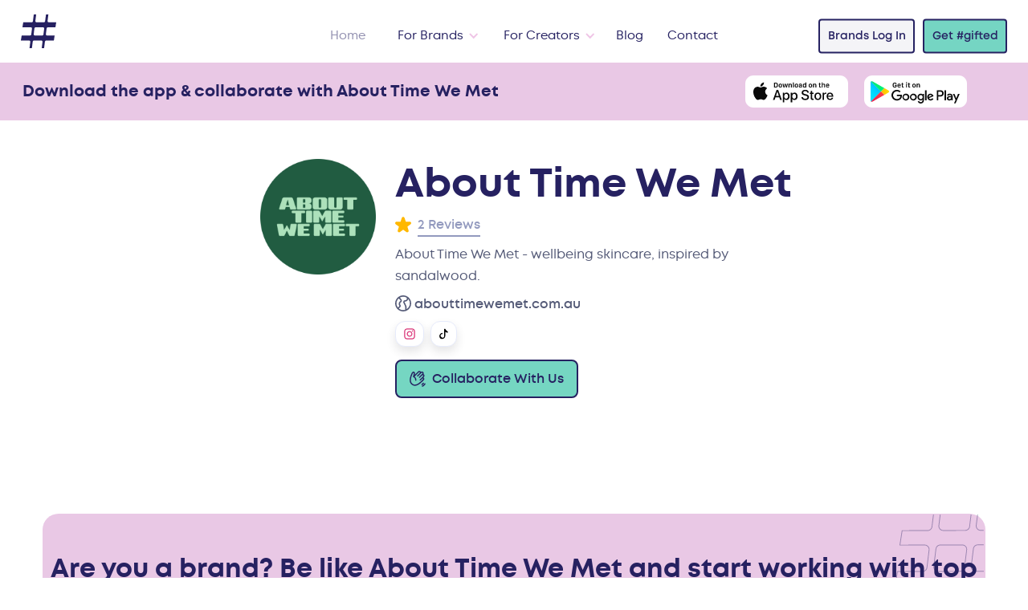

--- FILE ---
content_type: text/html
request_url: https://hashgifted.com/brands/about-time-we-met/
body_size: 8976
content:
<style>

    @media (max-width: 900px) and (min-width: 0px) {

        .important-no-mobile-margin-right {
            margin-right: 0px !important;
        }

    }


</style>


            
<!DOCTYPE html>
<html lang="en">
<!--begin::Head-->

<head>
    <title>About Time We Met</title>

    <meta charset="utf-8"/>
    <meta http-equiv="X-UA-Compatible" content="IE=edge"/>
    <meta name="viewport" content="width=device-width, initial-scale=1"/>
    <meta name="csrf-token" content="">
    <meta name="description" content="About Time We Met -  wellbeing skincare, inspired by sandalwood."/>

    <meta property="og:title" content="About Time We Met on #gifted" />
    <meta property="og:description" content="About Time We Met -  wellbeing skincare, inspired by sandalwood." />
    <meta property="og:image" content="https://content.hashgifted.com/brands/media/6c6ff961-acd1-4c75-8991-79083a53c1a9/1696494275-logo.webp" />
    <meta property="og:url" content="https://hashgifted.com/brands/about-time-we-met" />

    <link rel="canonical" href="https://hashgifted.com/brands/about-time-we-met">

    <!--begin::Global Stylesheets Bundle(used by all pages)-->
    <link href="/resources/css/bootstrap.min.css" rel="stylesheet" type="text/css"/>
    <link href="/resources/css/style.css" rel="stylesheet" type="text/css"/>
    <link href="/resources/css/all.css" rel="stylesheet" type="text/css"/>
    <link href="/resources/css/owl.carousel.min.css" rel="stylesheet" type="text/css"/>
    <link href="/resources/css/owl.theme.default.min.css" rel="stylesheet" type="text/css"/>
    <!--end::Global Stylesheets Bundle-->
</head>
<!--end::Head-->
<!--begin::Body-->

<body>
<!--begin::Header-->
<header>
    <link href="https://assets.website-files.com/61558157f5fe5e3e05695886/css/hashgifted.77b52a57d.css" rel="stylesheet" type="text/css">

<style>

  /* because some font weights need extra OOMPH. */

  .semi-bold, .gt-nav-link {
    font-family: 'montsemibold';
  }
  
  .actually-bold, .co-dropdown-title {
    font-family: 'montbold';
  }

</style>

<div class="gt-header wf-section">
  <div data-collapse="medium" data-animation="over-right" data-duration="400" data-w-id="b3f004fe-11b8-918b-4bc6-9bffc48b50e3" data-easing="ease" data-easing2="ease" role="banner" class="gt-navbar w-nav">
    <div class="gt-navbar-container">
      <a href="/" aria-current="page" class="gt-brand w-nav-brand w--current" aria-label="home">
        <img src="https://assets.website-files.com/61558157f5fe5e3e05695886/615fd2ce329e45106781f853_Home-Nav-Logomark.svg" loading="lazy" alt="Gifted Logo Icon" class="gt-brand-img">
      </a>
      <nav role="navigation" class="gt-nav-menu w-nav-menu">
        <div class="gt-nav-menu-inner">
          <a href="/" aria-current="page" class="gt-navlink w-nav-link w--current">Home</a>
          <div data-hover="true" data-delay="300" class="gt-dropdown-nav hide w-dropdown">
            <div class="gt-navlink top-dropdown w-dropdown-toggle" id="w-dropdown-toggle-0" aria-controls="w-dropdown-list-0" aria-haspopup="menu" aria-expanded="false" role="button" tabindex="0">
              <div class="gt-dropdown-icon w-icon-dropdown-toggle" aria-hidden="true"></div>
              <div>Features</div>
            </div>
            <nav class="gt-drodown-nav-list w-dropdown-list" id="w-dropdown-list-0" aria-labelledby="w-dropdown-toggle-0" style="transform: translate3d(0px, 40px, 0px) scale3d(1, 1, 1) rotateX(0deg) rotateY(0deg) rotateZ(0deg) skew(0deg, 0deg); transform-style: preserve-3d; opacity: 0;">
              <div class="gt-container-navdropdown">
                <a href="/features" class="co-dropdown-title" tabindex="0">Explore Features</a>
                <div class="co-submenus-mobile">
                  <a href="/features/gifting-campaigns" class="co-submenus-mobile-links w-inline-block" tabindex="0">
                    <div>Gifting Campaigns</div>
                  </a>
                  <a href="/features/influencer-discovery" class="co-submenus-mobile-links w-inline-block" tabindex="0">
                    <div>Influencer Discovery</div>
                  </a>
                  <a href="/features/campaign-management" class="co-submenus-mobile-links w-inline-block" tabindex="0">
                    <div>Campaign Management</div>
                  </a>
                  <a href="/features/content-creation" class="co-submenus-mobile-links w-inline-block" tabindex="0">
                    <div>Content Creation&zwj;</div>
                  </a>
                  <a href="/features/content-licensing" class="co-submenus-mobile-links w-inline-block" tabindex="0">
                    <div>Content Licensing</div>
                  </a>
                  <a href="/features/shopify-integration" class="co-submenus-mobile-links w-inline-block" tabindex="0">
                    <div>Shopify Integration</div>
                  </a>
                </div>
                <div data-current="Tab 1" data-easing="ease" data-duration-in="300" data-duration-out="100" class="co-dubmenu-tabs w-tabs">
                  <div class="co-dubmenu-tabs-menu w-tab-menu" role="tablist">
                    <a data-w-tab="Tab 1" class="co-dubmenu-tabs-link w-inline-block w-tab-link w--current" id="w-tabs-0-data-w-tab-0" href="#w-tabs-0-data-w-pane-0" role="tab" aria-controls="w-tabs-0-data-w-pane-0" aria-selected="true">
                      <div>Gifting Campaigns</div>
                      <div data-url="/features/gifting-campaigns" class="co-dubmenu-tabs-url"></div>
                    </a>
                    <a data-w-tab="Tab 2" class="co-dubmenu-tabs-link w-inline-block w-tab-link" tabindex="-1" id="w-tabs-0-data-w-tab-1" href="#w-tabs-0-data-w-pane-1" role="tab" aria-controls="w-tabs-0-data-w-pane-1" aria-selected="false">
                      <div>Influencer Discovery</div>
                      <div data-url="/features/influencer-discovery" class="co-dubmenu-tabs-url"></div>
                    </a>
                    <a data-w-tab="Tab 3" class="co-dubmenu-tabs-link w-inline-block w-tab-link" tabindex="-1" id="w-tabs-0-data-w-tab-2" href="#w-tabs-0-data-w-pane-2" role="tab" aria-controls="w-tabs-0-data-w-pane-2" aria-selected="false">
                      <div>Campaign Management</div>
                      <div data-url="/features/campaign-management" class="co-dubmenu-tabs-url"></div>
                    </a>
                    <a data-w-tab="Tab 4" class="co-dubmenu-tabs-link w-inline-block w-tab-link" tabindex="-1" id="w-tabs-0-data-w-tab-3" href="#w-tabs-0-data-w-pane-3" role="tab" aria-controls="w-tabs-0-data-w-pane-3" aria-selected="false">
                      <div>Content Creation</div>
                      <div data-url="/features/content-creation" class="co-dubmenu-tabs-url"></div>
                    </a>
                    <a data-w-tab="Tab 5" class="co-dubmenu-tabs-link w-inline-block w-tab-link" tabindex="-1" id="w-tabs-0-data-w-tab-4" href="#w-tabs-0-data-w-pane-4" role="tab" aria-controls="w-tabs-0-data-w-pane-4" aria-selected="false">
                      <div>Content Licensing</div>
                      <div data-url="/features/content-licensing" class="co-dubmenu-tabs-url"></div>
                    </a>
                    <a data-w-tab="Tab 6" class="co-dubmenu-tabs-link w-inline-block w-tab-link" tabindex="-1" id="w-tabs-0-data-w-tab-5" href="#w-tabs-0-data-w-pane-5" role="tab" aria-controls="w-tabs-0-data-w-pane-5" aria-selected="false">
                      <div>Shopify Integration</div>
                      <div data-url="/features/shopify-integration" class="co-dubmenu-tabs-url"></div>
                    </a>
                  </div>
                  <div class="co-dubmenu-tabs-content w-tab-content">
                    <div data-w-tab="Tab 1" class="w-tab-pane w--tab-active" id="w-tabs-0-data-w-pane-0" role="tabpanel" aria-labelledby="w-tabs-0-data-w-tab-0">
                      <div class="co-dubmenu-tabs-infos">
                        <div class="co-dubmenu-tabs-icon">
                          <img loading="lazy" src="https://assets.website-files.com/61558157f5fe5e3e05695886/61639f1992230bfd9e34faa0_%23gifted-Web-Icons_Nav-Features1.svg" alt="">
                        </div>
                        <div class="co-dubmenu-tabs-content-right">
                          <div class="co-drodown-tabs-item-right-text">Create a beautifully presented gifting campaign that clearly lists the exchange deliverables, to attract influencers or content creators who want to collaborate.</div>
                          <a href="/features/gifting-campaigns" class="co-learnmore-link" tabindex="0">Learn More</a>
                        </div>
                      </div>
                    </div>
                    <div data-w-tab="Tab 2" class="w-tab-pane" id="w-tabs-0-data-w-pane-1" role="tabpanel" aria-labelledby="w-tabs-0-data-w-tab-1">
                      <div class="co-dubmenu-tabs-infos">
                        <div class="co-dubmenu-tabs-icon">
                          <img loading="lazy" src="https://assets.website-files.com/61558157f5fe5e3e05695886/61639f192f95b1bfae346556_%23gifted-Web-Icons_Nav-Features2.svg" alt="">
                        </div>
                        <div class="co-dubmenu-tabs-content-right">
                          <div class="co-drodown-tabs-item-right-text">Get exposure to over 5,000 of the world's best influencers to launch or promote your food, fashion, beauty, tech, fitness, homewares, travel or lifestyle brand.</div>
                          <a href="/features/influencer-discovery" class="co-learnmore-link" tabindex="0">Learn More</a>
                        </div>
                      </div>
                    </div>
                    <div data-w-tab="Tab 3" class="w-tab-pane" id="w-tabs-0-data-w-pane-2" role="tabpanel" aria-labelledby="w-tabs-0-data-w-tab-2">
                      <div class="co-dubmenu-tabs-infos">
                        <div class="co-dubmenu-tabs-icon">
                          <img loading="lazy" src="https://assets.website-files.com/61558157f5fe5e3e05695886/61639f1948e3368acca414d8_%23gifted-Web-Icons_Nav-Features3.svg" alt="">
                        </div>
                        <div class="co-dubmenu-tabs-content-right">
                          <div class="co-drodown-tabs-item-right-text">Forget unwieldy spreadsheets and messy DM conversations. Manage all your Influencers in one place. </div>
                          <a href="/features/campaign-management" class="co-learnmore-link" tabindex="0">Learn More</a>
                        </div>
                      </div>
                    </div>
                    <div data-w-tab="Tab 4" class="w-tab-pane" id="w-tabs-0-data-w-pane-3" role="tabpanel" aria-labelledby="w-tabs-0-data-w-tab-3">
                      <div class="co-dubmenu-tabs-infos">
                        <div class="co-dubmenu-tabs-icon">
                          <img loading="lazy" src="https://assets.website-files.com/61558157f5fe5e3e05695886/61639f1aa6485e46bd3330e3_%23gifted-Web-Icons_Nav-Features4.svg" alt="">
                        </div>
                        <div class="co-dubmenu-tabs-content-right">
                          <div class="co-drodown-tabs-item-right-text">Create unique user generated content that stands out and demonstrates a real connection with your brand.</div>
                          <a href="/features/content-creation" class="co-learnmore-link" tabindex="0">Learn More</a>
                        </div>
                      </div>
                    </div>
                    <div data-w-tab="Tab 5" class="w-tab-pane" id="w-tabs-0-data-w-pane-4" role="tabpanel" aria-labelledby="w-tabs-0-data-w-tab-4">
                      <div class="co-dubmenu-tabs-infos">
                        <div class="co-dubmenu-tabs-icon">
                          <img loading="lazy" src="https://assets.website-files.com/61558157f5fe5e3e05695886/61639f193b45c70ed0a1976a_%23gifted-Web-Icons_Nav-Features5.svg" alt="">
                        </div>
                        <div class="co-dubmenu-tabs-content-right">
                          <div class="co-drodown-tabs-item-right-text">License amazing brand content from influencers and creators for digital, print and broadcast for a simple and affordable flat fee. </div>
                          <a href="/features/content-licensing" class="co-learnmore-link" tabindex="0">Learn More</a>
                        </div>
                      </div>
                    </div>
                    <div data-w-tab="Tab 6" class="w-tab-pane" id="w-tabs-0-data-w-pane-5" role="tabpanel" aria-labelledby="w-tabs-0-data-w-tab-5">
                      <div class="co-dubmenu-tabs-infos">
                        <div class="co-dubmenu-tabs-icon">
                          <img loading="lazy" src="https://assets.website-files.com/61558157f5fe5e3e05695886/61639f19c8cb2b4a130cb8ff_%23gifted-Web-Icons_Nav-Features6.svg" alt="">
                        </div>
                        <div class="co-dubmenu-tabs-content-right">
                          <div class="co-drodown-tabs-item-right-text">Gift seamlessly from your store’s Shopify catalogue, manage inventory and fulfillment for your gifts.</div>
                          <a href="/features/shopify-integration" class="co-learnmore-link" tabindex="0">Learn More</a>
                        </div>
                      </div>
                    </div>
                  </div>
                </div>
                <img src="https://assets.website-files.com/61558157f5fe5e3e05695886/618ca0fe17b5e8580f110425_navodropdown-hashtag-bg.png" loading="eager" alt="" class="co-nav-dropdown-hash-bg-img">
              </div>
            </nav>
          </div>
          <div data-hover="true" data-delay="300" class="gt-dropdown-nav w-dropdown">
            <div class="gt-navlink top-dropdown w-dropdown-toggle" id="w-dropdown-toggle-1" aria-controls="w-dropdown-list-1" aria-haspopup="menu" aria-expanded="false" role="button" tabindex="0">
              <div class="gt-dropdown-icon w-icon-dropdown-toggle" aria-hidden="true"></div>
              <div>For Brands</div>
            </div>
            <nav class="gt-drodown-nav-list w-dropdown-list" style="transform: translate3d(0px, 40px, 0px) scale3d(1, 1, 1) rotateX(0deg) rotateY(0deg) rotateZ(0deg) skew(0deg, 0deg); transform-style: preserve-3d; opacity: 0;" id="w-dropdown-list-1" aria-labelledby="w-dropdown-toggle-1">
              <div class="gt-container-navdropdown">
                <div class="co-dropdown-title">
                  <a href="https://www.hashgifted.com/#how-it-works" tabindex="0">How It Works</a>
                </div>
                <div class="co-submenus-mobile">
                  <a href="/why-brands" class="co-submenus-mobile-links w-inline-block" tabindex="0">
                    <div>Why Gifted</div>
                  </a>
                  <a href="/features" class="co-submenus-mobile-links w-inline-block" tabindex="0">
                    <div>Features</div>
                  </a>
                  <a href="/case-studies" class="co-submenus-mobile-links w-inline-block" tabindex="0">
                    <div>Case Studies</div>
                  </a>
                  <a href="/pricing" class="co-submenus-mobile-links w-inline-block" tabindex="0">
                    <div>Pricing</div>
                  </a>
                  <a href="https://brands.hashgifted.com" target="_blank" class="co-submenus-mobile-links w-inline-block" tabindex="0">
                    <div>Sign Up</div>
                  </a>
                  <a href="/faqs" class="co-submenus-mobile-links w-inline-block" tabindex="0">
                    <div>FAQs</div>
                  </a>
                </div>
                <div data-current="Tab 1" data-easing="ease" data-duration-in="300" data-duration-out="100" class="co-dubmenu-tabs w-tabs">
                  <div class="co-dubmenu-tabs-menu w-tab-menu" role="tablist">
                    <a data-w-tab="Tab 1" class="co-dubmenu-tabs-link w-inline-block w-tab-link w--current" id="w-tabs-1-data-w-tab-0" href="#w-tabs-1-data-w-pane-0" role="tab" aria-controls="w-tabs-1-data-w-pane-0" aria-selected="true">
                      <div>Why Gifted?</div>
                      <div data-url="/why-brands" class="co-dubmenu-tabs-url"></div>
                    </a>
                    <a data-w-tab="Tab 4" data-url="/features" class="co-dubmenu-tabs-link w-inline-block w-tab-link" tabindex="-1" id="w-tabs-1-data-w-tab-1" href="#w-tabs-1-data-w-pane-1" role="tab" aria-controls="w-tabs-1-data-w-pane-1" aria-selected="false">
                      <div>Features</div>
                      <div data-url="/features" class="co-dubmenu-tabs-url"></div>
                    </a>
                    <a data-w-tab="Tab 5" data-url="/case-studies" class="co-dubmenu-tabs-link w-inline-block w-tab-link" tabindex="-1" id="w-tabs-1-data-w-tab-2" href="#w-tabs-1-data-w-pane-2" role="tab" aria-controls="w-tabs-1-data-w-pane-2" aria-selected="false">
                      <div>Case Studies</div>
                      <div data-url="/case-studies" class="co-dubmenu-tabs-url"></div>
                    </a>
                    <a data-w-tab="Tab 6" data-url="/pricing" class="co-dubmenu-tabs-link w-inline-block w-tab-link" tabindex="-1" id="w-tabs-1-data-w-tab-3" href="#w-tabs-1-data-w-pane-3" role="tab" aria-controls="w-tabs-1-data-w-pane-3" aria-selected="false">
                      <div>Pricing</div>
                      <div data-url="/pricing" class="co-dubmenu-tabs-url"></div>
                    </a>
                    <a data-w-tab="Tab 7" data-url="https://app.hashgifted.com" class="co-dubmenu-tabs-link w-inline-block w-tab-link" tabindex="-1" id="w-tabs-1-data-w-tab-4" href="#w-tabs-1-data-w-pane-4" role="tab" aria-controls="w-tabs-1-data-w-pane-4" aria-selected="false">
                      <div>Sign Up</div>
                      <div data-url="https://brands.hashgifted.com" class="co-dubmenu-tabs-url"></div>
                    </a>
                    <a data-w-tab="Tab 3" class="co-dubmenu-tabs-link w-inline-block w-tab-link" tabindex="-1" id="w-tabs-1-data-w-tab-5" href="#w-tabs-1-data-w-pane-5" role="tab" aria-controls="w-tabs-1-data-w-pane-5" aria-selected="false">
                      <div>FAQs</div>
                      <div data-url="/faqs" class="co-dubmenu-tabs-url"></div>
                    </a>
                  </div>
                  <div class="co-dubmenu-tabs-content w-tab-content">
                    <div data-w-tab="Tab 1" class="w-tab-pane w--tab-active" id="w-tabs-1-data-w-pane-0" role="tabpanel" aria-labelledby="w-tabs-1-data-w-tab-0">
                      <div class="co-dubmenu-tabs-infos hide">
                        <div class="co-dubmenu-tabs-icon">
                          <img loading="lazy" src="https://assets.website-files.com/61558157f5fe5e3e05695886/61639f19de60bb783574e5d7_%23gifted-Web-Icons_Nav-HowItWorks1.svg" alt="">
                        </div>
                        <div class="co-dubmenu-tabs-content-right">
                          <div class="co-drodown-tabs-item-right-text">Lorem ipsum dolor sit amet, consectetur adipiscing elit. Aenean blandit tellus eget velit lacinia suscipit. Quisque a iaculis turpis. Donec vitae purus quis augue gravida pulvinar.</div>
                          <a href="#" class="co-learnmore-link" tabindex="0">Learn More</a>
                        </div>
                      </div>
                      <div class="w-dyn-list">
                        <div role="list" class="w-dyn-items">
                          <div role="listitem" class="w-dyn-item">
                            <div class="co-dubmenu-tabs-infos">
                              <div class="co-dubmenu-tabs-icon">
                                <img loading="lazy" src="https://assets.website-files.com/61680ad9715bb107814baee7/617b2648275da37872036e4d_61639f19de60bb783574e5d7_%23gifted-Web-Icons_Nav-HowItWorks1.svg" alt="">
                              </div>
                              <div class="co-dubmenu-tabs-content-right">
                                <div class="co-drodown-tabs-item-right-text">Learn how to discover new influencers, create campaigns, unique content and much more</div>
                                <a href="/why-brands" class="co-learnmore-link" tabindex="0">Learn More</a>
                              </div>
                            </div>
                          </div>
                        </div>
                      </div>
                    </div>
                    <div data-w-tab="Tab 4" class="w-tab-pane" id="w-tabs-1-data-w-pane-1" role="tabpanel" aria-labelledby="w-tabs-1-data-w-tab-1">
                      <div class="w-dyn-list">
                        <div role="list" class="w-dyn-items">
                          <div role="listitem" class="w-dyn-item">
                            <div class="co-dubmenu-tabs-infos">
                              <div class="co-dubmenu-tabs-icon">
                                <img loading="lazy" src="https://assets.website-files.com/61680ad9715bb107814baee7/617b2648275da37872036e4d_61639f19de60bb783574e5d7_%23gifted-Web-Icons_Nav-HowItWorks1.svg" alt="">
                              </div>
                              <div class="co-dubmenu-tabs-content-right">
                                <div class="co-drodown-tabs-item-right-text">Discover how Gifted can help your brand get discovered with features like content creation, content licensing, and a variety of integrations.</div>
                                <a href="/features" class="co-learnmore-link" tabindex="0">Learn More</a>
                              </div>
                            </div>
                          </div>
                        </div>
                      </div>
                    </div>
                    <div data-w-tab="Tab 5" class="w-tab-pane" id="w-tabs-1-data-w-pane-2" role="tabpanel" aria-labelledby="w-tabs-1-data-w-tab-2">
                      <div class="w-dyn-list">
                        <div role="list" class="w-dyn-items">
                          <div role="listitem" class="w-dyn-item">
                            <div class="co-dubmenu-tabs-infos">
                              <div class="co-dubmenu-tabs-icon">
                                <img loading="lazy" src="https://assets.website-files.com/61680ad9715bb107814baee7/617b2648275da37872036e4d_61639f19de60bb783574e5d7_%23gifted-Web-Icons_Nav-HowItWorks1.svg" alt="">
                              </div>
                              <div class="co-dubmenu-tabs-content-right">
                                <div class="co-drodown-tabs-item-right-text">We’ve worked with the best in the business in every category! Check out some incredible campaigns we’ve worked on. <a href="/case-studies" tabindex="0">
                                    <br>
                                  </a>
                                </div>
                                <a href="/case-studies" class="co-learnmore-link" tabindex="0">Learn More</a>
                              </div>
                            </div>
                          </div>
                        </div>
                      </div>
                    </div>
                    <div data-w-tab="Tab 6" class="w-tab-pane" id="w-tabs-1-data-w-pane-3" role="tabpanel" aria-labelledby="w-tabs-1-data-w-tab-3">
                      <div class="w-dyn-list">
                        <div role="list" class="w-dyn-items">
                          <div role="listitem" class="w-dyn-item">
                            <div class="co-dubmenu-tabs-infos">
                              <div class="co-dubmenu-tabs-icon">
                                <img loading="lazy" src="https://assets.website-files.com/61680ad9715bb107814baee7/617b2648275da37872036e4d_61639f19de60bb783574e5d7_%23gifted-Web-Icons_Nav-HowItWorks1.svg" alt="">
                              </div>
                              <div class="co-dubmenu-tabs-content-right">
                                <div class="co-drodown-tabs-item-right-text">Choose the package that best suits your brand, or if you’re a content creator, download the app for free! <a href="/pricing" tabindex="0">
                                    <br>
                                  </a>
                                </div>
                                <a href="/pricing" class="co-learnmore-link" tabindex="0">Learn More</a>
                              </div>
                            </div>
                          </div>
                        </div>
                      </div>
                    </div>
                    <div data-w-tab="Tab 7" class="w-tab-pane" id="w-tabs-1-data-w-pane-4" role="tabpanel" aria-labelledby="w-tabs-1-data-w-tab-4">
                      <div class="co-dubmenu-tabs-infos">
                        <div class="co-dubmenu-tabs-icon">
                          <img loading="lazy" src="https://assets.website-files.com/61558157f5fe5e3e05695886/61639f1946b607b706fec5a5_%23gifted-Web-Icons_Nav-HowItWorks3.svg" alt="">
                        </div>
                        <div class="co-dubmenu-tabs-content-right">
                          <div class="co-drodown-tabs-item-right-text">Get your product in the right hands fast. No more trawling Instagram, messy DM’s and crossing your fingers! <a href="https://gifted-staging.webflow.io/case-studies/be-coyote-cosmetics" tabindex="0">
                              <br>
                            </a>
                          </div>
                          <a href="https://app.hashgifted.com" class="co-learnmore-link" tabindex="0">Sign Up</a>
                        </div>
                      </div>
                    </div>
                    <div data-w-tab="Tab 3" class="w-tab-pane" id="w-tabs-1-data-w-pane-5" role="tabpanel" aria-labelledby="w-tabs-1-data-w-tab-5">
                      <div class="co-dubmenu-tabs-infos">
                        <div class="co-dubmenu-tabs-icon">
                          <img loading="lazy" src="https://assets.website-files.com/61558157f5fe5e3e05695886/61639f1946b607b706fec5a5_%23gifted-Web-Icons_Nav-HowItWorks3.svg" alt="">
                        </div>
                        <div class="co-dubmenu-tabs-content-right">
                          <div class="co-drodown-tabs-item-right-text">Have some questions? Learn the A to Z on how #gifted can help your brand succeed.</div>
                          <a href="/faqs" class="co-learnmore-link" tabindex="0">Learn More</a>
                        </div>
                      </div>
                    </div>
                  </div>
                </div>
                <img src="https://assets.website-files.com/61558157f5fe5e3e05695886/618ca0fe17b5e8580f110425_navodropdown-hashtag-bg.png" loading="eager" alt="" class="co-nav-dropdown-hash-bg-img">
              </div>
            </nav>
          </div>
          <div data-hover="true" data-delay="300" class="gt-dropdown-nav w-dropdown">
            <div class="gt-navlink top-dropdown w-dropdown-toggle" id="w-dropdown-toggle-2" aria-controls="w-dropdown-list-2" aria-haspopup="menu" aria-expanded="false" role="button" tabindex="0">
              <div class="gt-dropdown-icon w-icon-dropdown-toggle" aria-hidden="true"></div>
              <div>For Creators</div>
            </div>
            <nav class="gt-drodown-nav-list w-dropdown-list" style="transform: translate3d(0px, 40px, 0px) scale3d(1, 1, 1) rotateX(0deg) rotateY(0deg) rotateZ(0deg) skew(0deg, 0deg); transform-style: preserve-3d; opacity: 0;" id="w-dropdown-list-2" aria-labelledby="w-dropdown-toggle-2">
              <div class="gt-container-navdropdown">
                <div class="co-dropdown-title">
                  <a href="https://www.hashgifted.com/#how-it-works" tabindex="0">How It Works</a>
                </div>
                <div class="co-submenus-mobile">
                  <a href="/why-creators" class="co-submenus-mobile-links w-inline-block" tabindex="0">
                    <div>Why Gifted?</div>
                  </a>
                  <a href="/faqs" class="co-submenus-mobile-links w-inline-block" tabindex="0">
                    <div>FAQs</div>
                  </a>
                </div>
                <a href="/app" class="co-submenus-mobile-links w-inline-block" tabindex="0">
                  <div>Get the App</div>
                </a>
                <div data-current="Tab 3" data-easing="ease" data-duration-in="300" data-duration-out="100" class="co-dubmenu-tabs w-tabs">
                  <div class="co-dubmenu-tabs-menu w-tab-menu" role="tablist">
                    <a data-w-tab="Tab 2" class="co-dubmenu-tabs-link w-inline-block w-tab-link" tabindex="-1" id="w-tabs-2-data-w-tab-0" href="#w-tabs-2-data-w-pane-0" role="tab" aria-controls="w-tabs-2-data-w-pane-0" aria-selected="false">
                      <div>Why Gifted?</div>
                      <div data-url="/why-creators" class="co-dubmenu-tabs-url"></div>
                    </a>
                    <a data-url="/faqs" data-w-tab="Tab 4" class="co-dubmenu-tabs-link w-inline-block w-tab-link" tabindex="-1" id="w-tabs-2-data-w-tab-1" href="#w-tabs-2-data-w-pane-1" role="tab" aria-controls="w-tabs-2-data-w-pane-1" aria-selected="false">
                      <div id="faqCreators" data-url="/faqs">FAQ</div>
                      <div data-url="/faqs" class="co-dubmenu-tabs-url"></div>
                    </a>
                    <a data-w-tab="Tab 3" class="co-dubmenu-tabs-link w-inline-block w-tab-link w--current" id="w-tabs-2-data-w-tab-2" href="#w-tabs-2-data-w-pane-2" role="tab" aria-controls="w-tabs-2-data-w-pane-2" aria-selected="true">
                      <div>Get the App</div>
                      <div data-url="/app" class="co-dubmenu-tabs-url"></div>
                    </a>
                  </div>
                  <div class="co-dubmenu-tabs-content w-tab-content">
                    <div data-w-tab="Tab 2" class="w-tab-pane" id="w-tabs-2-data-w-pane-0" role="tabpanel" aria-labelledby="w-tabs-2-data-w-tab-0">
                      <div class="w-dyn-list">
                        <div role="list" class="w-dyn-items">
                          <div role="listitem" class="w-dyn-item">
                            <div class="co-dubmenu-tabs-infos">
                              <div class="co-dubmenu-tabs-icon">
                                <img loading="lazy" src="https://assets.website-files.com/61680ad9715bb107814baee7/617b266f69a1113179ef8e3b_61639f192d2f8e3197fd3b93_%23gifted-Web-Icons_Nav-HowItWorks2.svg" alt="">
                              </div>
                              <div class="co-dubmenu-tabs-content-right">
                                <div class="co-drodown-tabs-item-right-text">Learn how to be rewarded for your social clout and receive gifts &amp; experiences from top brands.</div>
                                <a href="/why-creators" class="co-learnmore-link" tabindex="0">Learn More</a>
                                <div class="gt-footer-mid-right">
                                  <a href="/app" class="gt-footer-mid-follow-text dark-head" tabindex="0">Get the App</a>
                                  <div class="div-block">
                                    <a href="https://apps.apple.com/us/app/gifted/id1589733314" target="_blank" class="gt-button-2 right-margin w-button" tabindex="0">Apple</a>
                                    <a href="https://play.google.com/store/apps/details?id=com.hashgifted.gifted" target="_blank" class="gt-button-2 thristle-button w-button" tabindex="0">Android</a>
                                  </div>
                                </div>
                              </div>
                            </div>
                          </div>
                        </div>
                      </div>
                    </div>
                    <div data-w-tab="Tab 4" class="w-tab-pane" id="w-tabs-2-data-w-pane-1" role="tabpanel" aria-labelledby="w-tabs-2-data-w-tab-1">
                      <div class="co-dubmenu-tabs-infos">
                        <div class="co-dubmenu-tabs-icon">
                          <img loading="lazy" src="https://assets.website-files.com/61558157f5fe5e3e05695886/61639f1946b607b706fec5a5_%23gifted-Web-Icons_Nav-HowItWorks3.svg" alt="">
                        </div>
                        <div class="co-dubmenu-tabs-content-right">
                          <div class="co-drodown-tabs-item-right-text">Have some questions? Learn the A to Z on how #gifted can help your brand succeed.</div>
                          <a href="/faqs" class="co-learnmore-link" tabindex="0">Learn More</a>
                          <div class="gt-footer-mid-right">
                            <a href="/app" class="gt-footer-mid-follow-text dark-head" tabindex="0">Get the App</a>
                            <div class="div-block">
                              <a href="https://apps.apple.com/us/app/gifted/id1589733314" target="_blank" class="gt-button-2 right-margin w-button" tabindex="0">Apple</a>
                              <a href="https://play.google.com/store/apps/details?id=com.hashgifted.gifted" target="_blank" class="gt-button-2 thristle-button w-button" tabindex="0">Android</a>
                            </div>
                          </div>
                        </div>
                      </div>
                    </div>
                    <div data-w-tab="Tab 3" class="w-tab-pane w--tab-active" id="w-tabs-2-data-w-pane-2" role="tabpanel" aria-labelledby="w-tabs-2-data-w-tab-2">
                      <div class="w-dyn-list">
                        <div role="list" class="w-dyn-items">
                          <div role="listitem" class="w-dyn-item">
                            <div class="co-dubmenu-tabs-infos">
                              <div class="co-dubmenu-tabs-icon">
                                <img loading="lazy" src="https://assets.website-files.com/61680ad9715bb107814baee7/617b266f69a1113179ef8e3b_61639f192d2f8e3197fd3b93_%23gifted-Web-Icons_Nav-HowItWorks2.svg" alt="">
                              </div>
                              <div class="co-dubmenu-tabs-content-right">
                                <div class="co-drodown-tabs-item-right-text">Get rewarded with gifts &amp; experiences from top brands that you love. <br>
                                </div>
                                <a href="/app" class="co-learnmore-link" tabindex="0">Learn More</a>
                                <div class="gt-footer-mid-right">
                                  <a href="/app" class="gt-footer-mid-follow-text dark-head" tabindex="0">Get the App</a>
                                  <div class="div-block">
                                    <a href="https://apps.apple.com/us/app/gifted/id1589733314" target="_blank" class="gt-button-2 right-margin w-button" tabindex="0">Apple</a>
                                    <a href="https://play.google.com/store/apps/details?id=com.hashgifted.gifted" target="_blank" class="gt-button-2 thristle-button w-button" tabindex="0">Android</a>
                                  </div>
                                </div>
                              </div>
                            </div>
                          </div>
                        </div>
                      </div>
                    </div>
                  </div>
                </div>
                <img src="https://assets.website-files.com/61558157f5fe5e3e05695886/618ca0fe17b5e8580f110425_navodropdown-hashtag-bg.png" loading="eager" alt="" class="co-nav-dropdown-hash-bg-img">
              </div>
            </nav>
          </div>
          <a href="/blog" class="gt-navlink w-nav-link">Blog</a>
          <a href="/contact" class="gt-navlink w-nav-link">Contact</a>
        </div>
        <div class="gt-nav-buttonholder">
          <a href="https://brands.hashgifted.com/" class="gt-button top-client w-button">Brands Log In</a>
          <a href="/app" class="gt-button topnav w-button">Get #gifted</a>
        </div>
        <div class="gt-nav-menu-mobilepbg"></div>
      </nav>
      <div class="gt-menu-button w-nav-button" style="-webkit-user-select: text;" aria-label="menu" role="button" tabindex="0" aria-controls="w-nav-overlay-0" aria-haspopup="menu" aria-expanded="false">
        <div class="gt-menu-lines-holder">
          <div class="gt-menu-lines line1"></div>
          <div class="gt-menu-lines line2"></div>
          <div class="gt-menu-lines line3"></div>
        </div>
      </div>
    </div>
    <div class="w-nav-overlay" data-wf-ignore="" id="w-nav-overlay-0"></div>
  </div>
</div></header>
<!--end::Header-->
<!--begin::Content-->
    <div class="top-section light-pink-bg text-white">
        <div class="container-fluid py-3">
            <div class="row align-items-center">
                <div class="col-lg-6">
                    <h5 class="mp-remove font-700 ps-3 mb-0 mt-0 primary-color text-lg-start text-center"
                        style="font-size: 1.25rem;">
                        Download the app &amp; collaborate with About Time We Met
                    </h5>
                </div>
                <div class="col-lg-6 text-end top-section-right">
                    <a target="_blank" href="https://apps.apple.com/us/app/gifted/id1589733314"><img class="me-3"
                                                                          src="/resources/images/Brand profile/apple.svg"
                                                                          alt=""/></a>
                    <a target="_blank" href="https://play.google.com/store/apps/details?id=com.hashgifted.gifted"><img class="me-5 pe-3"
                                                                            src="/resources/images/Brand profile/google.svg"
                                                                            alt=""/></a>
                </div>
            </div>
        </div>
    </div>
    <div class="mid-section py-5">
        <div class="container">
            <div class="row justify-content-center">
                <div class="col-lg-2 brand-icon col-12 text-end">
                    <a href="#"><img src="https://content.hashgifted.com/brands/media/6c6ff961-acd1-4c75-8991-79083a53c1a9/1696494275-logo.webp" alt=""
                                     style="height: 144px; width: 144px; border-radius: 24px;" class="img-fluid"/></a>
                </div>
                <div class="col-lg-5">
                    <h1 class="font-700 primary-color mb-0 mt-0">About Time We Met</h1>
                    <div class="my-2 d-flex align-items-center ratings">
                        <a class="text-decoration-none" onclick="if (!window.__cfRLUnblockHandlers) return false; onCollaborateClicked()" data-cf-modified-43a7437e1aa1892d87ece2e2-="">
                            <img src="/resources/images/Brand profile/line-start.svg" alt=""/>
                        </a>
                        <a class="text-decoration-none" onclick="if (!window.__cfRLUnblockHandlers) return false; onCollaborateClicked()" data-cf-modified-43a7437e1aa1892d87ece2e2-="">
                            <p class="gray-color ms-2 mb-0 font-600">2 Reviews</p>
                                                    </a>
                    </div>
                    <p class="dark-gray-color mb-0">
                        About Time We Met -  wellbeing skincare, inspired by sandalwood.
                    </p>
                    <!--                    <div class="gift-available">-->
                    <!--                        <span href="#" class="text-decoration-none d-flex align-items-center my-2">-->
                    <!--                            <img src="/resources/images/Brand profile/line.svg" alt=""-->
                    <!--                                 class="img-fluid"/>-->
                    <!--                            <a href="#"-->
                    <!--                               class="text-decoration-none green-color font-600 ms-1">Verified</a>-->
                    <!--                        </span>-->
                    <!--                    </div>-->
                    <div class="gift-available">
                        <span href="#" class="text-decoration-none d-flex align-items-center my-2">
                            <img src="/resources/images/Brand profile/line-1.svg" alt=""
                                 class="img-fluid"/>
                            <a href="https://abouttimewemet.com.au/"
                               target="_blank"
                               class="text-decoration-none dark-gray-color font-600 ms-1">abouttimewemet.com.au</a>
                        </span>
                    </div>
                    <div class="social-btn d-flex">
                                                                                        <a href="https://www.instagram.com/abouttimewemetskincare/" target="_blank">
                                        <div
                                            class="social-btn-1 d-flex align-items-center justify-content-between bg-white me-2">
                                            <img class="align-self-center"
                                                 src="/resources/images/Brand profile/Union.svg"
                                                 alt=""/>
                                            
                                        </div>
                                    </a>
                                                                                                                            <a href="https://www.tiktok.com/@abouttimewemet" target="_blank">
                                        <div
                                            class="social-btn-1 d-flex align-items-centerjustify-content-between bg-white me-2">
                                            <img class="align-self-center"
                                                 src="/resources/images/Brand profile/Vector.svg" alt=""/>
                                        </div>
                                    </a>
                                                                                </div>
                    <button class="btn border-color green-bg primary-color font-600 px-3 py-2 mt-3 d-flex align-items-center" data-bs-toggle="modal" data-bs-target="#collaborateModal" type="button" onclick="if (!window.__cfRLUnblockHandlers) return false; onCollaborateClicked(event, {&quot;uid&quot;:&quot;6c6ff961-acd1-4c75-8991-79083a53c1a9&quot;,&quot;name&quot;:&quot;About Time We Met&quot;,&quot;website&quot;:&quot;https:\/\/abouttimewemet.com.au\/&quot;,&quot;logo&quot;:&quot;https:\/\/content.hashgifted.com\/brands\/media\/6c6ff961-acd1-4c75-8991-79083a53c1a9\/1696494275-logo.webp&quot;,&quot;status&quot;:&quot;ACTIVE&quot;,&quot;description&quot;:&quot;About Time We Met -  wellbeing skincare, inspired by sandalwood.&quot;,&quot;country_id&quot;:null,&quot;state_id&quot;:null,&quot;created_at&quot;:&quot;2023-10-05T08:24:30.000000Z&quot;,&quot;slug&quot;:&quot;about-time-we-met&quot;,&quot;brand_type&quot;:null,&quot;doesnt_shopify&quot;:0,&quot;affiliate_id&quot;:null,&quot;has_trialed&quot;:1,&quot;admin_notes&quot;:null,&quot;is_default&quot;:1,&quot;reviews&quot;:[{&quot;id&quot;:10584,&quot;brand_id&quot;:2346,&quot;wave_id&quot;:369968,&quot;influencer_id&quot;:3352,&quot;rating&quot;:5,&quot;review&quot;:&quot;Really well made skincare- ingredients are amazing on the skin!!! Definitely worth trying.&quot;,&quot;feedback&quot;:null,&quot;reviewed_at&quot;:&quot;2023-10-18 02:35:26&quot;,&quot;status&quot;:&quot;ACCEPTED&quot;,&quot;brand_reply&quot;:null,&quot;contradictory_reply&quot;:0},{&quot;id&quot;:10918,&quot;brand_id&quot;:2346,&quot;wave_id&quot;:370630,&quot;influencer_id&quot;:3580,&quot;rating&quot;:5,&quot;review&quot;:&quot;Second day wearing it and loving! Amazing brand&quot;,&quot;feedback&quot;:null,&quot;reviewed_at&quot;:&quot;2023-10-31 09:53:16&quot;,&quot;status&quot;:&quot;ACCEPTED&quot;,&quot;brand_reply&quot;:null,&quot;contradictory_reply&quot;:0}],&quot;organisation&quot;:{&quot;uid&quot;:&quot;bde33283-499e-4607-b850-be4870cd33c4&quot;,&quot;name&quot;:&quot;About Time We Met&quot;,&quot;organisation_type&quot;:null,&quot;website&quot;:&quot;https:\/\/abouttimewemet.com.au\/&quot;,&quot;status&quot;:&quot;ACTIVE&quot;,&quot;status_updated_at&quot;:&quot;2023-10-05 08:24:30&quot;,&quot;subscription&quot;:null},&quot;connected_social_profiles&quot;:[{&quot;platform&quot;:&quot;INSTAGRAM&quot;,&quot;profile_url&quot;:&quot;https:\/\/www.instagram.com\/abouttimewemetskincare\/&quot;,&quot;username&quot;:&quot;abouttimewemetskincare&quot;,&quot;status&quot;:&quot;CONNECTED&quot;,&quot;created_by&quot;:2893,&quot;oauth&quot;:0,&quot;user_id&quot;:null,&quot;facebook_id&quot;:null,&quot;token_type&quot;:null,&quot;access_token&quot;:null,&quot;short_lived_token&quot;:null,&quot;refresh_token&quot;:null,&quot;expires_in&quot;:null,&quot;refresh_expires_in&quot;:null,&quot;missing_permissions&quot;:null},{&quot;platform&quot;:&quot;TIKTOK&quot;,&quot;profile_url&quot;:&quot;https:\/\/www.tiktok.com\/@abouttimewemet&quot;,&quot;username&quot;:&quot;abouttimewemet&quot;,&quot;status&quot;:&quot;CONNECTED&quot;,&quot;created_by&quot;:2893,&quot;oauth&quot;:0,&quot;user_id&quot;:null,&quot;facebook_id&quot;:null,&quot;token_type&quot;:null,&quot;access_token&quot;:null,&quot;short_lived_token&quot;:null,&quot;refresh_token&quot;:null,&quot;expires_in&quot;:null,&quot;refresh_expires_in&quot;:null,&quot;missing_permissions&quot;:null}]}, 'BRAND')" data-cf-modified-43a7437e1aa1892d87ece2e2-="">
                        <img class="me-2 font-600 my-1" src="/resources/images/Brand profile/hand.svg"
                             alt=""/>
                        Collaborate With Us
                    </button>
                </div>
            </div>
        </div>
    </div>
                <div class="py-4"></div>
                        <!--end::Content-->

<!--begin::Footer-->
<footer class="py-5">
    <div class="container-fluid">
        <div class="row">
            <div class="col-11 px-2 mx-auto footer-1 py-5 text-center">
                                    <h2 class="font-700 primary-color text-center mb-3">
                        Are you a brand? Be like About Time We Met and start working with top creators & influencers
                    </h2>
                                <div class="mx-auto" style="width: 200px;">
                    <a target="_blank" class="btn mx-auto d-block border-color bg-primary-dark text-white font-600 p-3" type="button" href="https://brands.hashgifted.com/">
                        Create your brand
                    </a>
                </div>
            </div>
        </div>
    </div>
</footer>
<div class="gt-footer">
    <div class="gt-container">
        <div class="gt-footer-top">
            <div class="gt-footer-top-left">
                <div class="gt-footer-top-left-cols">
                    <div class="gt-footer-top-left-cols-title">Features</div>
                    <ul role="list" class="gt-footer-top-left-list">
                        <li class="gt-footer-top-left-list-item"><a href="/features" class="gt-footer-top-left-list-link">Explore Features</a></li>
                        <li class="gt-footer-top-left-list-item"><a href="/features/gifting-campaigns" class="gt-footer-top-left-list-link">Gifting Campaigns</a></li>
                        <li class="gt-footer-top-left-list-item"><a href="/features/influencer-discovery" class="gt-footer-top-left-list-link">Influencer Discovery</a></li>
                        <li class="gt-footer-top-left-list-item"><a href="/features/campaign-management" class="gt-footer-top-left-list-link">Campaign Management</a></li>
                        <li class="gt-footer-top-left-list-item"><a href="/features/content-creation" class="gt-footer-top-left-list-link">Content Creation</a></li>
                        <li class="gt-footer-top-left-list-item"><a href="/features/content-licensing" class="gt-footer-top-left-list-link">Content Licensing</a></li>
                        <li class="gt-footer-top-left-list-item"><a href="/features/shopify-integration" class="gt-footer-top-left-list-link">Shopify Integration</a></li>
                    </ul>
                </div>
                <div class="gt-footer-top-left-cols">
                    <div class="gt-footer-top-left-cols-title">How It Works</div>
                    <div class="w-dyn-list">
                        <div role="list" class="gt-footer-top-left-list w-dyn-items">
                            <div role="listitem" class="gt-footer-top-left-list-item w-dyn-item"><a href="/category/brand" class="gt-footer-top-left-list-link">Brand</a></div>
                            <div role="listitem" class="gt-footer-top-left-list-item w-dyn-item"><a href="/category/talent" class="gt-footer-top-left-list-link">Talent</a></div>
                        </div>
                    </div>
                    <ul role="list" class="gt-footer-top-left-list">
                        <li class="gt-footer-top-left-list-item"><a href="/blog" class="gt-footer-top-left-list-link">Blog</a></li>
                        <li class="gt-footer-top-left-list-item"><a href="/faqs" class="gt-footer-top-left-list-link">FAQs</a></li>
                    </ul>
                </div>
                <div class="gt-footer-top-left-cols">
                    <div class="gt-footer-top-left-cols-title">Creators</div>
                    <ul role="list" class="gt-footer-top-left-list">
                        <li class="gt-footer-top-left-list-item"><a href="/creators/fashion" class="gt-footer-top-left-list-link">Fashion Creators</a></li>
                        <li class="gt-footer-top-left-list-item"><a href="/creators/luxury" class="gt-footer-top-left-list-link">Luxury Creators</a></li>
                        <li class="gt-footer-top-left-list-item"><a href="/creators/parenting" class="gt-footer-top-left-list-link">Parenting Creators</a></li>
                        <li class="gt-footer-top-left-list-item"><a href="/creators/business" class="gt-footer-top-left-list-link">Business Creators</a></li>
                        <li class="gt-footer-top-left-list-item"><a href="/creators/beauty" class="gt-footer-top-left-list-link">Beauty and Makeup Creators</a></li>
                        <li class="gt-footer-top-left-list-item"><a href="/creators/travel" class="gt-footer-top-left-list-link">Travel Creators</a></li>
                        <li class="gt-footer-top-left-list-item"><a href="/creators/health-wellness" class="gt-footer-top-left-list-link">Health and Wellness Creators</a></li>
                        <li class="gt-footer-top-left-list-item"><a href="/creators/australia/new-south-wales" class="gt-footer-top-left-list-link">New South Wales Creators</a></li>
                        <li class="gt-footer-top-left-list-item"><a href="/creators/australia/victoria" class="gt-footer-top-left-list-link">Victoria Creators</a></li>
                        <li class="gt-footer-top-left-list-item"><a href="/creators/australia/western-australia" class="gt-footer-top-left-list-link">Western Australia Creators</a></li>
                        <li class="gt-footer-top-left-list-item"><a href="/creators/australia/queensland" class="gt-footer-top-left-list-link">Queensland Creators</a></li>
                        <li class="gt-footer-top-left-list-item"><a href="/creators/australia/northern-territory" class="gt-footer-top-left-list-link">Northern Territory Creators</a></li>
                    </ul>
                </div>
                <div class="gt-footer-top-left-cols">
                    <div class="gt-footer-top-left-cols-title">More Creators</div>
                    <ul role="list" class="gt-footer-top-left-list">
                        <li class="gt-footer-top-left-list-item"><a href="/creators/instagram" class="gt-footer-top-left-list-link">Instagram Creators</a></li>
                        <li class="gt-footer-top-left-list-item"><a href="/creators/tiktok" class="gt-footer-top-left-list-link">TikTok Creators</a></li>
                        <li class="gt-footer-top-left-list-item"><a href="/creators/gender/female" class="gt-footer-top-left-list-link">Female Creators</a></li>
                        <li class="gt-footer-top-left-list-item"><a href="/creators/gender/male" class="gt-footer-top-left-list-link">Male Creators</a></li>
                        <li class="gt-footer-top-left-list-item"><a href="/creators/gender/non-binary" class="gt-footer-top-left-list-link">Non-Binary Creators</a></li>
                        <li class="gt-footer-top-left-list-item"><a href="/creators/gender/mature" class="gt-footer-top-left-list-link">MatureU Creators</a></li>
                    </ul>
                </div>
            </div>
            <div class="gt-footer-top-right"><a href="/" aria-current="page" class="gt-footer-brand w-inline-block w--current"><img src="https://cdn.prod.website-files.com/61558157f5fe5e3e05695886/615fd5d34b6850a75638ee94_gifted-logo-white.svg" loading="eager" alt=""></a></div>
        </div>
        <div class="gt-footer-mid">
            <div class="gt-footer-mid-follow">
                <div class="gt-footer-mid-follow-text">Follow us</div>
                <a href="https://www.instagram.com/hashgifted" target="_blank" class="gt-footer-social-nets w-inline-block"><img src="https://cdn.prod.website-files.com/61558157f5fe5e3e05695886/650171db07be754138647bfd_gifted-footer-instagram.png" loading="eager" alt="" class="gt-footer-social-nets-icon"></a><a href="https://vm.tiktok.com/ZSeM4K671/" target="_blank" class="gt-footer-social-nets w-inline-block"><img src="https://cdn.prod.website-files.com/61558157f5fe5e3e05695886/650171db904590fda6c2bf19_gifted-footer-tiktok.png" loading="eager" alt="" class="gt-footer-social-nets-icon"></a><a href="https://www.facebook.com/hashgifted" target="_blank" class="gt-footer-social-nets w-inline-block"><img src="https://cdn.prod.website-files.com/61558157f5fe5e3e05695886/650171db05435e818d21839b_gifted-footer-facebook.png" loading="eager" alt="" class="gt-footer-social-nets-icon"></a><a href="https://www.youtube.com/channel/UCsQJLW_FfPA_ycVStg843Rg" target="_blank" class="gt-footer-social-nets w-inline-block"><img src="https://cdn.prod.website-files.com/61558157f5fe5e3e05695886/650171dca9a4e2bd02e10025_gifted-footer-youtube.png" loading="eager" alt="" class="gt-footer-social-nets-icon"></a><a href="https://www.linkedin.com/company/hashtag-gifted/" target="_blank" class="gt-footer-social-nets w-inline-block"><img src="https://cdn.prod.website-files.com/61558157f5fe5e3e05695886/650171da1c66adada4194174_gifted-footer-linkedin.png" loading="eager" alt="" class="gt-footer-social-nets-icon"></a>
            </div>
            <div class="gt-footer-mid-right"><a href="/app" class="gt-footer-mid-follow-text">Get the App</a><a href="https://apps.apple.com/us/app/gifted/id1589733314" class="gt-footer-social-nets w-inline-block"><img src="https://cdn.prod.website-files.com/61558157f5fe5e3e05695886/650171db1cf16edc4e07f1c8_gifted-footer-apple.png" loading="eager" alt="" class="gt-footer-social-nets-icon"></a><a href="https://play.google.com/store/apps/details?id=com.hashgifted.gifted" class="gt-footer-social-nets w-inline-block"><img src="https://cdn.prod.website-files.com/61558157f5fe5e3e05695886/650171db1c66adada41942ae_gifted-footer-android.png" loading="eager" alt="" class="gt-footer-social-nets-icon"></a></div>
        </div>
        <div class="gt-footer-bottom">
            <div>© 2024 GIFTED HOLDINGS PTY LTD ACN 674 334 582 |&nbsp;<a href="/privacy-policy" class="gt-footer-btoomlink">Privacy Policy</a> |&nbsp;<a href="/terms" class="gt-footer-btoomlink">Terms and Conditions</a></div>
        </div>
    </div>
</div>
<!--end::Footer-->


<!--Start Modal-->
<div class="modal fade" id="collaborateModal" tabindex="-1" aria-labelledby="collaborateModalLabel" aria-hidden="true">
    <div class="modal-dialog modal-dialog-centered custom-modal">
        <div class="modal-content">
            <div class="modal-header py-1 border-0">
                <button type="button" class="btn-close rounded-circle" data-bs-dismiss="modal"
                        aria-label="Close"></button>
            </div>
            <div class="modal-body pt-0" style="padding-bottom: 0px;">
                <a href="#" class="">
                    <img src="https://content.hashgifted.com/brands/media/6c6ff961-acd1-4c75-8991-79083a53c1a9/1696494275-logo.webp" alt=""
                         class="modal-logo mx-auto d-block img-fluid"/>
                </a>
                <h4 class="font-700 primary-color mb-0 text-center" style="padding-top: 10px">About Time We Met</h4>
                <div class="d-flex justify-content-center flex-wrap">
<!--                    <div class="gift-available me-3">-->
<!--                            <span class="text-decoration-none d-flex align-items-center my-2">-->
<!--                                <img src="/resources/images/Brand profile/line.svg" alt=""-->
<!--                                     class="img-fluid"/>-->
<!--                                <a href="#" class="text-decoration-none green-color font-600 ms-1">Gifts available for-->
<!--                                    apply</a>-->
<!--                            </span>-->
<!--                    </div>-->
                    <div class="gift-available">
                            <span class="text-decoration-none d-flex align-items-center my-2">
                                <img src="/resources/images/Brand profile/line-1.svg" alt=""
                                     class="img-fluid"/>
                                <a target="_blank" href="https://abouttimewemet.com.au/"
                                   class="text-decoration-none dark-gray-color font-600 ms-1">abouttimewemet.com.au</a>
                            </span>
                    </div>
                </div>
                <div class="social-btn d-flex align-items-center" style="justify-content: center;">
                                                            <a target="_blank" href="https://www.instagram.com/abouttimewemetskincare/">
                        <div class="social-btn-1 d-flex align-items-center justify-content-between bg-white me-2">
                            <img class="align-self-center" src="/resources/images/Brand profile/Union.svg" alt="">
                        </div>
                    </a>
                                                                                <a target="_blank" href="https://www.tiktok.com/@abouttimewemet">
                        <div class="social-btn-1 d-flex align-items-center justify-content-between bg-white me-2">
                            <img class="align-self-center" src="/resources/images/Brand profile/Vector.svg" alt="">
                        </div>
                    </a>
                                                        </div>
            </div>
<!--            <div class="d-flex justify-content-center">-->
<!--                -->
<!--                    <a href="hashgifted://brands/about-time-we-met" class="btn border-color mt-3 mb-2 green-bg primary-color font-600 px-3 py-2 me-1" type="button">-->
<!--                        <img class="me-2 my-1"-->
<!--                             src="/resources/images/Brand profile/hand.svg" alt=""/>-->
<!--                        Open in app-->
<!--                    </a>-->
<!--                -->
<!--            </div>-->
            <div class="modal-footer  mt-4  border-0 bg-grey-light py-4 ">
                <h4 class="mx-auto mb-0 primary-color text-center font-700 lh-base">If you want to collaborate with
                    About Time We Met,
                    <br>
                    download the app to get started.
                </h4>
                <div class="d-flex flex-wrap">
                    <a target="_blank" href="https://apps.apple.com/us/app/gifted/id1589733314"><img class="mx-2 mt-4 mb-2 d-inline-block "
                                     src="/resources/images/Brand profile/apple-black.svg" alt=""></a>
                    <a target="_blank" href="https://play.google.com/store/apps/details?id=com.hashgifted.gifted"> <img class="mx-2 mt-4 mb-2 d-inline-block"
                                      src="/resources/images/Brand profile/google-black.svg" alt=""></a>
                </div>

            </div>
        </div>
    </div>
</div>
<!--End Modal-->
<script src="/cdn-cgi/scripts/7d0fa10a/cloudflare-static/rocket-loader.min.js" data-cf-settings="43a7437e1aa1892d87ece2e2-|49" defer></script><script defer src="https://static.cloudflareinsights.com/beacon.min.js/vcd15cbe7772f49c399c6a5babf22c1241717689176015" integrity="sha512-ZpsOmlRQV6y907TI0dKBHq9Md29nnaEIPlkf84rnaERnq6zvWvPUqr2ft8M1aS28oN72PdrCzSjY4U6VaAw1EQ==" data-cf-beacon='{"version":"2024.11.0","token":"4745c50261824316916952da16a64e7e","r":1,"server_timing":{"name":{"cfCacheStatus":true,"cfEdge":true,"cfExtPri":true,"cfL4":true,"cfOrigin":true,"cfSpeedBrain":true},"location_startswith":null}}' crossorigin="anonymous"></script>
</body>
<!--end::Body-->

<!--begin::Javascript-->
<!--begin::Global Javascript Bundle(used by all pages)-->
<script src="https://code.jquery.com/jquery-3.6.1.min.js" type="43a7437e1aa1892d87ece2e2-text/javascript"></script>
<script src="/resources/js/bootstrap.bundle.min.js" type="43a7437e1aa1892d87ece2e2-text/javascript"></script>
<script src="/resources/js/owl.carousel.min.js" type="43a7437e1aa1892d87ece2e2-text/javascript"></script>
<script src="/resources/js/app.js" type="43a7437e1aa1892d87ece2e2-text/javascript"></script>
<!--end::Global Javascript Bundle-->
<script src="https://cdnjs.cloudflare.com/ajax/libs/jquery.lazyload/1.9.1/jquery.lazyload.js" type="43a7437e1aa1892d87ece2e2-text/javascript"></script>
<script src="https://assets.website-files.com/61558157f5fe5e3e05695886/js/hashgifted.7f0f6fa0c.js" type="43a7437e1aa1892d87ece2e2-text/javascript"></script>
<!--end::Javascript-->

                <script type="43a7437e1aa1892d87ece2e2-text/javascript">
                    $('.influ-slide').owlCarousel({
                        loop: true,
                        nav: false,
                        dots: false,
                        autoplay: true,
                        autoplaySpeed: 1200,
                        responsive: {
                            0: {
                                items: 1
                            },
                            600: {
                                items: 2
                            },
                            768: {
                                items: 3
                            },
                            800: {
                                items: 4
                            },
                            1200: {
                                items: 5
                            }
                        }
                    })
                </script>
        
</html>


--- FILE ---
content_type: text/css
request_url: https://hashgifted.com/resources/css/style.css
body_size: 1816
content:
/*! Generated by Font Squirrel (https://www.fontsquirrel.com) on March 25, 2022 */
@font-face {
  font-family: "montblack";
  src: url("/resources/fonts/mont-black-webfont.eot");
  src: url("/resources/fonts/mont-black-webfont.eot?#iefix") format("embedded-opentype"), url("/resources/fonts/mont-black-webfont.woff") format("woff"), url("/resources/fonts/mont-black-webfont.ttf") format("truetype"), url("/resources/fonts/mont-black-webfont.svg#montblack") format("svg");
  font-weight: normal;
  font-style: normal;
}
@font-face {
  font-family: "montbold";
  src: url("/resources/fonts/mont-bold-webfont.eot");
  src: url("/resources/fonts/mont-bold-webfont.eot?#iefix") format("embedded-opentype"), url("/resources/fonts/mont-bold-webfont.woff") format("woff"), url("/resources/fonts/mont-bold-webfont.ttf") format("truetype"), url("/resources/fonts/mont-bold-webfont.svg#montbold") format("svg");
  font-weight: normal;
  font-style: normal;
}
@font-face {
  font-family: "montbook";
  src: url("/resources/fonts/mont-book-webfont.eot");
  src: url("/resources/fonts/mont-book-webfont.eot?#iefix") format("embedded-opentype"), url("/resources/fonts/mont-book-webfont.woff") format("woff"), url("/resources/fonts/mont-book-webfont.ttf") format("truetype"), url("/resources/fonts/mont-book-webfont.svg#montbook") format("svg");
  font-weight: normal;
  font-style: normal;
}
@font-face {
  font-family: "montextralight";
  src: url("/resources/fonts/mont-extralight-webfont.eot");
  src: url("/resources/fonts/mont-extralight-webfont.eot?#iefix") format("embedded-opentype"), url("/resources/fonts/mont-extralight-webfont.woff") format("woff"), url("/resources/fonts/mont-extralight-webfont.ttf") format("truetype"), url("/resources/fonts/mont-extralight-webfont.svg#montextralight") format("svg");
  font-weight: normal;
  font-style: normal;
}
@font-face {
  font-family: "monthairline";
  src: url("/resources/fonts/mont-hairline-webfont.eot");
  src: url("/resources/fonts/mont-hairline-webfont.eot?#iefix") format("embedded-opentype"), url("/resources/fonts/mont-hairline-webfont.woff") format("woff"), url("/resources/fonts/mont-hairline-webfont.ttf") format("truetype"), url("/resources/fonts/mont-hairline-webfont.svg#monthairline") format("svg");
  font-weight: normal;
  font-style: normal;
}
@font-face {
  font-family: "montheavy";
  src: url("/resources/fonts/mont-heavy-webfont.eot");
  src: url("/resources/fonts/mont-heavy-webfont.eot?#iefix") format("embedded-opentype"), url("/resources/fonts/mont-heavy-webfont.woff") format("woff"), url("/resources/fonts/mont-heavy-webfont.ttf") format("truetype"), url("/resources/fonts/mont-heavy-webfont.svg#montheavy") format("svg");
  font-weight: normal;
  font-style: normal;
}
@font-face {
  font-family: "montlight";
  src: url("/resources/fonts/mont-light-webfont.eot");
  src: url("/resources/fonts/mont-light-webfont.eot?#iefix") format("embedded-opentype"), url("/resources/fonts/mont-light-webfont.woff") format("woff"), url("/resources/fonts/mont-light-webfont.ttf") format("truetype"), url("/resources/fonts/mont-light-webfont.svg#montlight") format("svg");
  font-weight: normal;
  font-style: normal;
}
@font-face {
  font-family: "montregular";
  src: url("/resources/fonts/mont-regular-webfont.eot");
  src: url("/resources/fonts/mont-regular-webfont.eot?#iefix") format("embedded-opentype"), url("/resources/fonts/mont-regular-webfont.woff") format("woff"), url("/resources/fonts/mont-regular-webfont.ttf") format("truetype"), url("/resources/fonts/mont-regular-webfont.svg#montregular") format("svg");
  font-weight: normal;
  font-style: normal;
}
@font-face {
  font-family: "montsemibold";
  src: url("/resources/fonts/mont-semibold-webfont.eot");
  src: url("/resources/fonts/mont-semibold-webfont.eot?#iefix") format("embedded-opentype"), url("/resources/fonts/mont-semibold-webfont.woff") format("woff"), url("/resources/fonts/mont-semibold-webfont.ttf") format("truetype"), url("/resources/fonts/mont-semibold-webfont.svg#montsemibold") format("svg");
  font-weight: normal;
  font-style: normal;
}
@font-face {
  font-family: "montthin";
  src: url("/resources/fonts/mont-thin-webfont.eot");
  src: url("/resources/fonts/mont-thin-webfont.eot?#iefix") format("embedded-opentype"), url("/resources/fonts/mont-thin-webfont.woff") format("woff"), url("/resources/fonts/mont-thin-webfont.ttf") format("truetype"), url("/resources/fonts/mont-thin-webfont.svg#montthin") format("svg");
  font-weight: normal;
  font-style: normal;
}
body {
  overflow-y: overlay;
}

* {
  font-family: "montregular";
  padding: 0;
  margin: 0;
  box-sizing: border-box;
}

a:hover {
  color: #262161;
}

.dropdown-toggle::after {
  display: none;
}

.drop-icon {
  font-size: 12px;
}

.primary-color {
  color: #262161 !important;
}

.gray-color {
  color: #9299be;
}

.dark-gray-color {
  color: #545a77;
}

.green-color {
  color: #00c48c;
}

.f-12 {
  font-size: 12px;
}

.font-600 {
  font-family: "montsemibold";
}

.font-700 {
  font-family: "montbold";
}

.bg-grey-light {
  background-color: #f6f8fd;
}

.menu-btn {
  padding: 13px 18px !important;
}

.border-bottom-custom {
  border-bottom: 1.5px solid #262161;
}

.border-color {
  border: 2px solid #262161 !important;
  border-radius: 8px;
}

.green-bg {
  background: #75d6c2;
}

button:focus:not(:focus-visible) {
  box-shadow: none;
}

.bg-primary-dark {
  background-color: #262161;
}

.social-btn .social-btn-1 {
  border: 1px solid #e7ebfb;
  box-shadow: 0px 6px 12px rgba(41, 43, 50, 0.12);
  border-radius: 12px;
  padding: 8px 10px;
}
.social-btn .social-btn-1 img {
  height: 14px;
}

.mid-section .ratings img {
  height: 20px;
  width: auto;
}
.mid-section .ratings p {
  border-bottom: 1.5px solid #9299be;
}
.mid-section .gift-available img {
  height: 20px;
  width: auto;
}

.tab-section button {
  width: 230px;
}
.tab-section .image-gallery img {
  height: 450px;
  width: auto;
}

.light-pink-bg {
  background: #e9c8e5;
}

.light-green-bg {
  background: #bbe5dd;
}

.border-radius-20 {
  border-radius: 20px;
}

footer .footer-1 {
  background: #e9c8e5;
  border-radius: 20px;
  position: relative;
}
footer .footer-1::before {
  position: absolute;
  background-image: url("/resources/images/Brand profile/footer-2.svg");
  background-repeat: no-repeat;
  content: "";
  width: 100%;
  height: 141px;
  background-position: left bottom;
  bottom: 0;
  left: 0;
  pointer-events: none;
}
footer .footer-1::after {
  overflow-x: hidden;
  position: absolute;
  background-image: url("/resources/images/Brand profile/footer-1.svg");
  background-repeat: no-repeat;
  content: "";
  width: 100%;
  height: 141px;
  background-position: right top;
  top: 3px;
  right: 1px;
  transform: rotate(359.8deg);
  z-index: 1;
  pointer-events: none;
}
footer .footer-1 button {
  width: 230px;
}

.show-more-btn {
  width: 252px;
}

.gift-section-row {
  width: 88%;
}
.gift-section-row .gift-section-block {
  box-shadow: 0px 4px 12px rgba(41, 43, 50, 0.1);
  border-radius: 20px;
  width: 90%;
  margin: auto;
}
.gift-section-row .gift-section-block p {
  width: 85%;
}
.gift-section-row .gift-section-block button {
  padding: 8px 35px;
}

.influencers .owl-carousel .owl-item img {
  display: block;
  width: auto;
}

.influncer .owl-carousel .owl-item {
    margin-right: 24px;
}

.influencers .slide-section {
  background-color: #bbe5dd;
  border-radius: 20px;
  height: 500px;
}
.influencers .slide-section .block-slide {
  box-shadow: 0px 4px 12px rgba(41, 43, 50, 0.04);
  border-radius: 20px;
  width: 83%;
}
.influencers .slide-section .block-slide .person {
  border-radius: 38px;
  height: 110px;
  width: auto;
}
.influencers .slide-section .block-slide a {
  border: 1px solid #dadff2;
  border-radius: 12px;
  width: fit-content;
}
.influencers .slide-section .block-slide a img {
  height: 15.5px;
  width: 15.5px;
}

.expertise span {
  border: 2px solid #262161;
  border-radius: 16px;
}
.expertise span p {
  font-size: 14px;
}

.products .nav-tabs .nav-link.active {
  color: #262161;
  border-bottom: 2px solid #262161 !important;
  font-family: "montsemibold", serif;
}
.products figure {
  width: fit-content;
}
.products figure img {
  border-radius: 16px;
}
.products figure figcaption {
  bottom: 4%;
  left: 0;
  right: 0;
  border-radius: 12px;
  width: 90%;
  padding-bottom: 4px;
}
.products figure figcaption img {
  height: auto;
  width: 64px;
}
.products figure figcaption p {
  font-size: 13px;
}
.products .product-row {
  width: 63%;
}
.products .product-row-1 {
  width: 82%;
}

.past-gift-p {
  width: 73%;
}

.nav-tabs .nav-link {
  border-bottom: 2px solid #e7ebfb !important;
  font-family: "montsemibold";
  color: #9299be;
}

.nav-link:focus,
.nav-link:hover {
  color: #262161;
}

.tab-description {
  width: 95%;
  box-shadow: 0px 4px 12px rgba(41, 43, 50, 0.1);
  margin: 24px 0 12px;
  border-radius: 14px;
}
.tab-description .tab-head .tab-img {
  height: 76px;
  width: auto;
}
.tab-description .tab-head p {
  font-size: 12px;
}
.tab-description .tab-head span h5 {
  font-size: 18px;
}
.tab-description .tab-head span img {
  height: 15px;
  width: auto;
}
.tab-description p {
  font-size: 12px;
}

.about-info-block {
  border-radius: 24px;
  height: 512px;
  box-shadow: 0px 4px 12px rgba(41, 43, 50, 0.1);
}
.about-info-block form label {
  padding: 0 12px;
}
.about-info-block form input::placeholder,
.about-info-block form textarea::placeholder {
  color: #262161;
}
.about-info-block form textarea {
  min-height: 100px;
}

.custom-modal a .modal-logo {
  height: 200px;
  width: auto;
}
.custom-modal .social-icon a {
  border: 1px solid #dadff2;
  border-radius: 12px;
  width: fit-content;
  box-shadow: 0px 6px 12px rgba(41, 43, 50, 0.12);
}
.custom-modal .social-icon a img {
  width: 15.5px;
  height: auto;
}
.custom-modal .modal-footer {
  justify-content: center !important;
}
.custom-modal .modal-header .btn-close {
  padding: 13px;
  background-color: #75d6c2;
  opacity: 1;
  margin: 3px 0px 0 auto;
}
.custom-modal .btn-close {
  background: url("/resources/images/Brand profile/close.svg") no-repeat;
  background-position: center;
}
.custom-modal .modal-content {
  border-radius: 12px;
}
.custom-modal .modal-footer {
  border-bottom-right-radius: 12px;
  border-bottom-left-radius: 12px;
}
.custom-modal .modal-footer .modal-btn-1 button {
  width: 200px;
}

@media (min-width: 768px) {
  .modal-dialog {
    max-width: 750px;
    margin: 1.75rem auto;
  }
}
@media (min-width: 992px) {
  .dropdown:hover .dropdown-menu {
    display: block;
    margin-top: 0;
  }
}
@media (max-width: 991.98px) {
  .product-row {
    width: 100% !important;
  }
}
@media (max-width: 768px) {
  .top-section h4 {
    margin-left: 0 !important;
    text-align: center;
  }

  .top-section-right {
    text-align: left !important;
  }
  .top-section-right a {
    width: 100%;
    display: block;
    margin: 10px auto;
  }
  .top-section-right a img {
    padding: unset !important;
    display: block;
    margin: 0 auto !important;
  }

  .mid-section .brand-icon {
    text-align: left !important;
  }

  .tab-section button {
    margin: 0 0 8px 0 !important;
  }

  .gift-section-row {
    width: 100%;
  }

  .influencers .slide-section .block-slide {
    box-shadow: 0px 4px 12px rgba(41, 43, 50, 0.04);
    border-radius: 20px;
    width: 93%;
  }

  .product-row-1 {
    width: 100% !important;
  }
}
@media (max-width: 576px) {
  .gift-section-block h4 {
    width: 98% !important;
  }

  .gift-section-row .gift-section-block {
    width: 100%;
  }

  .tab-description .tab-head span img {
    height: 12px;
    width: auto;
  }

  .products .nav-tabs .nav-link {
    font-size: 14px;
  }
  .products .tab-head span {
    text-align: center;
  }

  input::placeholder,
textarea::placeholder {
    font-size: 15px;
  }

  .menu-btn {
    margin-top: 8px;
  }

  .past-gift-p {
    width: 100%;
    margin: 8px 0 !important;
  }

  .tab-description {
    width: 100%;
  }

  .about-info-block {
    padding: 24px 8px !important;
  }
}

.gift-image {
    background-repeat: no-repeat;
    background-size: cover;
    height: 32em;
    padding: 0;
    margin: 0;
    border-top-left-radius: 20px;
    border-top-right-radius: 20px;
}

/*# sourceMappingURL=style.css.map */


--- FILE ---
content_type: image/svg+xml
request_url: https://cdn.prod.website-files.com/61558157f5fe5e3e05695886/615fd5d34b6850a75638ee94_gifted-logo-white.svg
body_size: 2277
content:
<svg width="1489" height="458" viewBox="0 0 1489 458" fill="none" xmlns="http://www.w3.org/2000/svg">
<path d="M505.75 300.6C444.63 300.6 417.75 297.86 419.54 280.07C420.45 267.75 444.63 261.82 459.68 259.54C473.053 264.847 487.293 267.631 501.68 267.75C548.2 267.75 590.17 239.93 590.17 191.12C590.17 165.58 578.31 145.51 560.52 132.73C560.97 126.35 562.34 120.42 566.9 117.23C571.46 114.04 576.48 113.12 585.61 114.03C604.76 116.31 614.8 98.52 607.96 84.84C598.83 68.42 571.96 74.35 561.43 93.96C555.96 104.96 552.31 115.86 551.43 126.8C536.84 119.05 519.51 115.4 501.72 115.4C455.19 115.4 413.72 142.31 413.72 191.12C413.72 218.49 426.49 239.02 446.11 251.79C424.67 256.35 396.39 266.39 391.37 288.74C386.81 311.09 402.77 326.6 432.42 335.26C401.42 345.75 381.79 364 379.05 386.35C374.49 433.35 437.9 457.05 502.21 457.05C576.11 457.05 622.63 416 624.46 364.46C626.17 320.18 586.99 300.6 505.75 300.6ZM501.65 126.8C527.65 126.8 546.8 149.16 546.8 191.12C546.8 233.54 527.65 255.89 501.65 255.89C476.1 255.89 456.94 233.54 456.94 191.12C456.99 149.18 476.1 126.8 501.65 126.8V126.8ZM587.86 387.26C581.47 424.67 543.15 444.74 504.38 444.26C464.7 444.26 414.52 431.94 416.8 387.7C418.17 361.24 436.42 347.1 455.57 340.26C470.242 342.165 485.025 343.08 499.82 343C561.4 343.02 593.79 350.77 587.86 387.26Z" fill="white"/>
<path d="M703.25 298.31V115.4H695.99L633.99 131.4V141.4C650.87 142.77 655.43 150.98 655.43 168.77V298.31C655.43 316.1 650.87 324.31 633.99 325.68V335.68H724.69V325.68C707.82 324.31 703.25 316.1 703.25 298.31Z" fill="white"/>
<path d="M675.89 83.47C693.22 83.47 707.82 72.53 707.82 52.91C707.82 33.29 693.22 22.35 675.89 22.35C658.56 22.35 643.99 33.3 643.99 52.91C643.99 72.52 658.55 83.47 675.89 83.47Z" fill="white"/>
<path d="M973.73 312.91C960.5 308.81 954.12 296.49 954.12 276.42V135.93H1001.12V119.51H954.12V56.56H939.99C932.69 93.56 911.25 119.56 872.93 119.56H815.93V116.36C815.93 74.36 808.17 82.15 805.93 53.42C805.02 36.99 813.23 23.77 829.19 22.85C841.05 22.4 847.44 26.5 852.46 37.45C855.65 45.21 856.11 57.52 861.12 66.65C866.6 76.22 880.74 78.5 889.86 72.12C903.09 62.54 897.16 43.84 890.77 35.63C876.63 17.38 854.77 10.08 831.93 10.54C784.04 11.91 768.53 52.96 768.53 101.31V119.56H729.25V135.98H768.48V298.31C768.48 316.1 763.92 324.31 747.04 325.68V335.68H837.81V325.68C820.48 324.31 815.92 316.1 815.92 298.31V135.93H906.68V276.42C906.68 322.95 932.22 340.28 965.07 340.28C987.87 340.28 1003.84 328.88 1013.87 314.74L1007.94 306.53C998.82 313.37 986.99 317.47 973.73 312.91Z" fill="white"/>
<path d="M1123.8 115.4C1063.13 115.4 1016.15 155.09 1016.15 224.4C1016.15 296.01 1068.15 340.26 1128.36 340.26C1167.13 340.26 1201.8 318.82 1217.36 288.72L1210.97 283.24C1171.29 334.79 1068.66 325.24 1063.64 224.4C1063.26 223.065 1063.1 221.676 1063.18 220.29H1220.1V217.58C1220.99 161.47 1189.99 115.4 1123.8 115.4ZM1176.26 203.89H1063.59C1066.78 156 1090.96 125.89 1122.89 125.44C1160.75 124.98 1177.62 163.3 1176.26 203.89V203.89Z" fill="white"/>
<path d="M1485.51 319.3C1472.29 323.86 1459.06 319.75 1459.06 303.3V0H1451.76L1390.18 16.42V26.42C1407.06 27.79 1411.62 35.55 1411.62 53.34V155.09C1396.57 132.28 1372.85 115.4 1337.27 115.4C1282.99 115.4 1238.74 158.73 1238.74 227.61C1238.74 296.49 1282.99 340.28 1337.27 340.28C1372.85 340.28 1396.57 322.95 1411.62 300.14V304.24C1411.62 331.61 1430.78 340.24 1450.39 340.24C1464.99 340.24 1477.3 336.59 1488.25 327.92L1485.51 319.3ZM1349.13 323.4C1309.44 323.4 1287.55 282.81 1287.55 227.61C1287.55 172.41 1309.44 131.82 1349.13 131.82C1389.27 131.82 1411.62 169.23 1411.62 227.61C1411.62 285.99 1389.27 323.4 1349.13 323.4V323.4Z" fill="white"/>
<path d="M262.09 109.82L270.09 46.36H246.67L238.29 113.12C237.888 116.324 236.33 119.27 233.908 121.406C231.487 123.542 228.369 124.721 225.14 124.72H155.42C153.54 124.72 151.682 124.321 149.968 123.548C148.254 122.775 146.724 121.647 145.48 120.238C144.235 118.829 143.304 117.171 142.749 115.375C142.194 113.579 142.027 111.686 142.26 109.82L150.26 46.36H126.85L118.47 113.12C118.068 116.324 116.51 119.27 114.088 121.406C111.667 123.542 108.549 124.721 105.32 124.72H23.19L15.46 173.72H95.85C97.7264 173.72 99.5813 174.119 101.292 174.89C103.003 175.661 104.53 176.787 105.772 178.193C107.015 179.599 107.944 181.253 108.499 183.045C109.054 184.838 109.221 186.728 108.99 188.59L101.99 244.65C101.588 247.854 100.03 250.8 97.6084 252.936C95.1869 255.072 92.0689 256.251 88.84 256.25H7.72999L-0.0100098 305.18H79.35C81.2291 305.181 83.0865 305.582 84.799 306.355C86.5116 307.128 88.0403 308.257 89.2837 309.666C90.5271 311.075 91.4568 312.732 92.0113 314.527C92.5658 316.323 92.7324 318.215 92.5 320.08L84.5 383.54H107.88L116.25 316.78C116.653 313.569 118.217 310.617 120.647 308.48C123.076 306.343 126.204 305.169 129.44 305.18H199.17C201.049 305.181 202.906 305.582 204.619 306.355C206.332 307.128 207.86 308.257 209.104 309.666C210.347 311.075 211.277 312.732 211.831 314.527C212.386 316.323 212.552 318.215 212.32 320.08L204.32 383.54H227.7L236.07 316.78C236.475 313.57 238.039 310.619 240.469 308.483C242.898 306.346 246.025 305.172 249.26 305.18H323.86L331.6 256.18H258.73C256.851 256.179 254.994 255.778 253.281 255.005C251.568 254.232 250.04 253.103 248.796 251.694C247.553 250.285 246.623 248.628 246.069 246.833C245.514 245.037 245.348 243.145 245.58 241.28L252.58 185.22C252.984 182.015 254.544 179.069 256.968 176.933C259.391 174.797 262.51 173.619 265.74 173.62H339.3L347.03 124.62H275.24C273.369 124.62 271.52 124.224 269.814 123.458C268.107 122.692 266.583 121.572 265.34 120.174C264.098 118.776 263.166 117.13 262.606 115.345C262.045 113.561 261.87 111.678 262.09 109.82ZM228.82 188.59L221.82 244.65C221.418 247.854 219.86 250.8 217.438 252.936C215.017 255.072 211.899 256.251 208.67 256.25H138.91C137.031 256.249 135.174 255.848 133.461 255.075C131.748 254.302 130.22 253.173 128.976 251.764C127.733 250.355 126.803 248.698 126.249 246.903C125.694 245.107 125.528 243.215 125.76 241.35L132.76 185.29C133.162 182.072 134.731 179.113 137.169 176.974C139.608 174.836 142.747 173.667 145.99 173.69H215.71C217.587 173.694 219.441 174.096 221.15 174.871C222.86 175.646 224.385 176.775 225.625 178.184C226.864 179.593 227.79 181.249 228.341 183.043C228.892 184.837 229.055 186.728 228.82 188.59Z" fill="white"/>
</svg>


--- FILE ---
content_type: image/svg+xml
request_url: https://hashgifted.com/resources/images/Brand%20profile/Vector.svg
body_size: 87
content:
<svg width="16" height="20" viewBox="0 0 16 20" fill="none" xmlns="http://www.w3.org/2000/svg">
<path d="M6.00795 18.9922C7.25795 18.8086 8.41029 18.2344 9.32045 17.3359C10.4376 16.2305 11.0548 14.7656 11.0626 13.2031L11.047 6.25391C11.5783 6.66406 12.1603 7.00781 12.7892 7.26953C13.7619 7.67969 14.7931 7.89062 15.8517 7.89062V5.63672C14.6759 5.41016 13.6525 4.75391 12.9533 3.83203C12.0314 3.13672 11.3673 2.11328 11.1369 0.9375H8.89858V9.42578L8.89467 14.0742C8.89467 15.3164 8.07826 16.3711 6.94545 16.7422C6.61733 16.8516 6.26186 16.9023 5.89076 16.8789C4.95326 16.8281 4.13686 16.3242 3.65639 15.5859C2.83998 15.1016 2.2853 14.2227 2.26967 13.2148C2.24623 11.6445 3.52748 10.3633 5.11342 10.3633C5.42592 10.3633 5.7267 10.4141 6.00795 10.5039V8.19141C4.42983 8.20312 2.94936 8.81641 1.83608 9.92187C0.730609 11.0195 0.0977963 12.5195 0.101703 14.0742C0.101703 15.457 0.582171 16.7695 1.46889 17.8203C2.50795 18.6211 3.77748 19.0547 5.11342 19.0547C5.4142 19.0586 5.71498 19.0352 6.00795 18.9922Z" fill="black"/>
</svg>


--- FILE ---
content_type: image/svg+xml
request_url: https://hashgifted.com/resources/images/Brand%20profile/line-1.svg
body_size: 225
content:
<svg width="24" height="24" viewBox="0 0 24 24" fill="none" xmlns="http://www.w3.org/2000/svg">
<path fill-rule="evenodd" clip-rule="evenodd" d="M7.03735 3.31611L9.27882 5.7444C10.4592 7.02316 10.3074 9.03469 8.94849 10.1218L8.27163 10.6633C7.21835 11.5059 7.02452 13.0327 7.83383 14.1118C8.69206 15.2561 8.52922 16.8673 7.45939 17.8168L5.47483 19.578C7.22684 21.0882 9.50633 22 12 22C13.0465 22 14.0539 21.8396 15 21.5425V16.9471C15 16.7999 14.9675 16.6545 14.9048 16.5213L12.3251 11.0393C11.4498 9.17935 12.9071 7.06682 14.9566 7.22448C16.3286 7.33001 17.5 6.24523 17.5 4.86922V3.64689C15.9224 2.60577 14.0332 2 12 2C10.1928 2 8.49936 2.4786 7.03735 3.31611ZM19.4733 5.35519C19.2185 7.66024 17.1729 9.40087 14.8032 9.21859C14.2825 9.17854 13.9123 9.7152 14.1347 10.1877L16.7145 15.6697C16.9025 16.0693 17 16.5055 17 16.9471V20.6625C19.99 18.9328 22 15.7002 22 12C22 9.44974 21.046 7.1224 19.4733 5.35519ZM4.09641 18.1273L6.13185 16.3209C6.42324 16.0623 6.46759 15.6235 6.23383 15.3118C4.77637 13.3685 5.12542 10.619 7.02224 9.10159L7.6991 8.5601C8.15207 8.19772 8.20267 7.5272 7.80921 7.10095L5.39805 4.48883C3.31327 6.32264 2 9.00789 2 12C2 14.3093 2.78178 16.4344 4.09641 18.1273ZM4.90848 2.31867C6.89524 0.861118 9.34852 0 12 0C14.6515 0 17.1048 0.861118 19.0915 2.31867C22.0658 4.50072 24 8.02456 24 12C24 17.0895 20.8319 21.4367 16.3638 23.1816C15.01 23.7103 13.5376 24 12 24C8.56148 24 5.45943 22.5525 3.27285 20.2364C1.24476 18.0881 0 15.1883 0 12C0 8.02456 1.93417 4.50072 4.90848 2.31867Z" fill="#545A77"/>
</svg>


--- FILE ---
content_type: image/svg+xml
request_url: https://hashgifted.com/resources/images/Brand%20profile/hand.svg
body_size: 2032
content:
<svg width="20" height="20" viewBox="0 0 20 20" fill="none" xmlns="http://www.w3.org/2000/svg">
<path d="M17.7308 11.5287C18.0955 11.1472 18.2991 10.6398 18.2991 10.112C18.2991 9.58425 18.0955 9.07682 17.7308 8.69535C17.5805 8.54483 17.4058 8.42085 17.2141 8.32868L17.7975 7.72868C18.2191 7.30939 18.4688 6.74762 18.4975 6.15368C18.5161 5.86099 18.4723 5.56769 18.3688 5.29326C18.2654 5.01883 18.1047 4.76956 17.8975 4.56202C17.6991 4.36544 17.4641 4.20972 17.2058 4.10368C17.3905 3.78919 17.4963 3.43464 17.5141 3.07035C17.5338 2.77636 17.4904 2.48156 17.3868 2.20573C17.2832 1.92989 17.1218 1.6794 16.9134 1.47105C16.7051 1.2627 16.4546 1.10132 16.1787 0.997712C15.9029 0.894108 15.6081 0.850682 15.3141 0.870349C14.8413 0.893316 14.3871 1.06216 14.0141 1.35368C13.9177 1.12444 13.7792 0.915274 13.6058 0.737016C13.1704 0.333813 12.5933 0.118966 12.0002 0.139256C11.4071 0.159547 10.846 0.413331 10.4391 0.845349L7.49746 3.78702L6.30579 5.02035C6.4856 4.37724 6.60555 3.71888 6.66413 3.05368C6.68185 2.73936 6.62634 2.42521 6.50198 2.13599C6.37761 1.84677 6.18779 1.59038 5.94746 1.38702C5.73109 1.21792 5.47921 1.10007 5.21074 1.04234C4.94227 0.984604 4.66421 0.988483 4.39746 1.05368C3.31413 1.27868 2.82246 2.25368 2.23079 3.60368C0.564126 7.37868 -1.24421 12.7703 1.58913 16.1037C2.16256 16.8681 2.89747 17.4966 3.74153 17.9446C4.58559 18.3925 5.51803 18.6489 6.47246 18.6953H6.58913C9.66413 18.687 13.2141 16.4037 17.7308 11.5287ZM6.58913 17.2287H6.49746C5.74926 17.1808 5.02081 16.9685 4.364 16.607C3.7072 16.2454 3.13817 15.7435 2.69746 15.137C0.114126 12.137 2.71413 6.15368 3.57246 4.18702C4.09746 2.97868 4.40579 2.52035 4.68913 2.52035C4.74529 2.50258 4.8049 2.49861 4.86293 2.50876C4.92095 2.51892 4.97567 2.5429 5.02246 2.57868C5.08638 2.64277 5.13582 2.71982 5.16744 2.80464C5.19907 2.88945 5.21214 2.98005 5.20579 3.07035C5.03739 4.09048 4.81204 5.10039 4.53079 6.09535C4.42246 6.50368 4.33079 6.88702 4.26413 7.17035C4.23969 7.2665 4.23597 7.36674 4.25321 7.46443C4.27045 7.56213 4.30826 7.65504 4.36413 7.73702C4.46025 7.90666 4.61867 8.0322 4.80579 8.08702C4.89746 8.08702 6.98913 8.72035 6.93913 11.6703C6.93691 11.7663 6.95376 11.8616 6.98868 11.951C7.0236 12.0403 7.07591 12.1219 7.14257 12.1909C7.20923 12.2598 7.28892 12.3149 7.37701 12.3529C7.46511 12.3908 7.55987 12.4109 7.65579 12.412C7.84743 12.4121 8.03148 12.3371 8.16853 12.2032C8.30559 12.0692 8.38477 11.8869 8.38913 11.6953C8.45626 10.82 8.29404 9.9423 7.91847 9.14879C7.54291 8.35527 6.96696 7.67337 6.24746 7.17035L8.53913 4.81202L11.4725 1.87868C11.6172 1.72283 11.8161 1.62824 12.0284 1.6143C12.2406 1.60035 12.4502 1.66811 12.6141 1.80368C12.7377 1.94254 12.806 2.12196 12.806 2.30785C12.806 2.49374 12.7377 2.67316 12.6141 2.81202L10.8141 4.51202C10.8141 4.51202 10.8141 4.56202 10.7641 4.58702L9.53913 5.81202C9.46147 5.87746 9.39825 5.95832 9.35347 6.04948C9.3087 6.14064 9.28335 6.2401 9.27903 6.34157C9.27471 6.44304 9.29151 6.54429 9.32837 6.63893C9.36522 6.73356 9.42134 6.81951 9.49315 6.89132C9.56497 6.96314 9.65091 7.01925 9.74555 7.05611C9.84018 7.09297 9.94144 7.10977 10.0429 7.10545C10.1444 7.10113 10.2438 7.07577 10.335 7.031C10.4262 6.98623 10.507 6.92301 10.5725 6.84535L13.5058 3.90368C13.5519 3.85755 13.5937 3.80734 13.6308 3.75368L14.7808 2.63702C14.9432 2.47296 15.159 2.37245 15.3891 2.35368C15.4795 2.3462 15.5704 2.35875 15.6554 2.39044C15.7404 2.42213 15.8174 2.47218 15.8808 2.53702C15.9438 2.60173 15.9927 2.67887 16.0243 2.76353C16.0558 2.84818 16.0694 2.93849 16.0641 3.02868C16.0454 3.25879 15.9449 3.47458 15.7808 3.63702L12.8475 6.53702L11.7808 7.63702C11.6624 7.77748 11.6011 7.95726 11.6089 8.14079C11.6167 8.32433 11.6931 8.49824 11.823 8.62813C11.9529 8.75802 12.1268 8.83444 12.3103 8.84226C12.4939 8.85007 12.6737 8.78873 12.8141 8.67035L15.7475 5.73702C15.9051 5.56622 16.1236 5.46442 16.3558 5.45368C16.446 5.44839 16.5363 5.46196 16.6209 5.49353C16.7056 5.5251 16.7827 5.57396 16.8475 5.63702C16.9114 5.70111 16.9608 5.77816 16.9924 5.86297C17.0241 5.94778 17.0371 6.03839 17.0308 6.12868C17.0096 6.36226 16.9062 6.58075 16.7391 6.74535L14.0058 9.57868L12.7558 10.8037C12.6862 10.8706 12.6309 10.9508 12.5931 11.0396C12.5553 11.1284 12.5358 11.2239 12.5358 11.3203C12.5358 11.4168 12.5553 11.5123 12.5931 11.6011C12.6309 11.6899 12.6862 11.7701 12.7558 11.837C12.8942 11.9714 13.0795 12.0466 13.2725 12.0466C13.4654 12.0466 13.6507 11.9714 13.7891 11.837L15.0225 10.5537L15.8558 9.72035C15.9058 9.66676 15.9665 9.62425 16.034 9.59554C16.1014 9.56684 16.1742 9.55258 16.2475 9.55368C16.3219 9.5534 16.3956 9.56801 16.4643 9.59663C16.533 9.62525 16.5953 9.66731 16.6475 9.72035C16.7574 9.83117 16.8191 9.98093 16.8191 10.137C16.8191 10.2931 16.7574 10.4429 16.6475 10.5537C12.4891 15.037 9.19746 17.2287 6.58913 17.2287Z" fill="#262161"/>
<path d="M15.6808 17.7204C16.5194 17.3075 17.2393 16.6881 17.7725 15.9204C17.883 15.7601 17.9253 15.5625 17.8901 15.3711C17.855 15.1797 17.7452 15.01 17.585 14.8995C17.4247 14.789 17.2271 14.7467 17.0357 14.7818C16.8443 14.817 16.6746 14.9268 16.5641 15.087C16.1731 15.6469 15.6452 16.0973 15.0308 16.3954C14.8864 16.4707 14.7712 16.592 14.7033 16.7401C14.6355 16.8882 14.6189 17.0546 14.6562 17.2132C14.6934 17.3718 14.7824 17.5134 14.9091 17.6158C15.0358 17.7182 15.1929 17.7755 15.3558 17.7787C15.4672 17.7848 15.5785 17.7648 15.6808 17.7204Z" fill="#262161"/>
<path d="M19.5641 15.637C19.4844 15.5841 19.3949 15.5475 19.3009 15.5293C19.2069 15.5111 19.1103 15.5117 19.0165 15.5311C18.9228 15.5505 18.8338 15.5882 18.7547 15.6421C18.6757 15.6961 18.608 15.7651 18.5558 15.8453C17.8627 16.9911 16.8446 17.9048 15.6308 18.4703C15.5434 18.5099 15.4648 18.5663 15.3994 18.6365C15.334 18.7066 15.2832 18.789 15.2498 18.8789C15.2165 18.9688 15.2014 19.0644 15.2052 19.1602C15.2091 19.256 15.232 19.3501 15.2725 19.437C15.3322 19.5635 15.4265 19.6706 15.5444 19.7458C15.6624 19.821 15.7992 19.8613 15.9391 19.862C16.043 19.8641 16.1459 19.8412 16.2391 19.7953C17.7019 19.1058 18.9325 18.0055 19.7808 16.6287C19.8817 16.4679 19.9155 16.274 19.8749 16.0886C19.8344 15.9032 19.7228 15.7411 19.5641 15.637Z" fill="#262161"/>
</svg>


--- FILE ---
content_type: image/svg+xml
request_url: https://hashgifted.com/resources/images/Brand%20profile/line-start.svg
body_size: -126
content:
<svg width="22" height="22" viewBox="0 0 22 22" fill="none" xmlns="http://www.w3.org/2000/svg">
<path fill-rule="evenodd" clip-rule="evenodd" d="M9.0965 1.64468C9.69249 -0.203602 12.3075 -0.203604 12.9035 1.64468L14.5611 6.78522L19.9412 6.78522C21.875 6.78522 22.6829 9.25667 21.1226 10.399L16.7569 13.5951L18.4214 18.757C19.0164 20.6023 16.9009 22.1298 15.3365 20.9845L11 17.8098L6.66352 20.9845C5.09909 22.1298 2.98358 20.6023 3.5786 18.757L5.24305 13.5951L0.877342 10.399C-0.68296 9.25667 0.125021 6.78522 2.05878 6.78522H7.43892L9.0965 1.64468Z" fill="#FFB800"/>
</svg>
